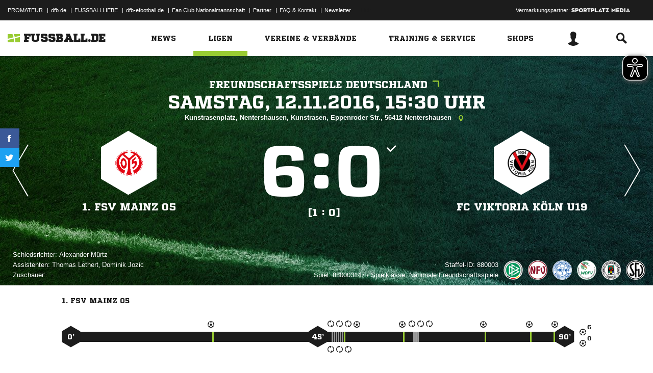

--- FILE ---
content_type: text/html; charset=utf-8
request_url: https://service.media.fussball.de/api/comment/ajax/-/spiel/01TOO0Q3AC000000VS54898EVUHSVHAI
body_size: 802
content:








<div class="comments">
	<div class="comments-wrapper">
		<h2 class="headline"><span class="icon-comments"></span>0 Kommentare</h2>
		<ul class="outer-wrapper">
			<li>
				<form class="outer write-comment" data-ng-controller="AjaxController" data-ajax data-ajax-resource="https://service.media.fussball.de/api/comment/ajax_comments_write.html" data-ajax-type="json" data-ajax-method="post" data-commentform>
					<input type="hidden" name="_EXTID" data-ng-init="extid='01TOO0Q3AC000000VS54898EVUHSVHAI'" data-ng-model="extid" data-ajaxmodel>
					<input type="hidden" name="_EXTTYP" data-ng-init="typ='spiel'" data-ng-model="typ" data-ajaxmodel>
					<input type="hidden" name="_EXTURL" data-ng-init="url='https://www.fussball.de/spiel/1-fsv-mainz-05-fc-viktoria-koeln-u19/-/spiel/01TOO0Q3AC000000VS54898EVUHSVHAI'" data-ng-model="url" data-ajaxmodel>
					<img class="author-icon hidden-small rounded-image" alt="" data-user-dependency="{'FBDE_USER_ID':'existVisible'}" data-user-interpolate="src" data-user-interpolate-tmpl="%FBDE_USER_THUMB%">
					<div class="form-element">
						<textarea class="messagefield" name="message" data-ng-model="message" maxlength="1000" placeholder="Schreibe einen Kommentar" data-ng-class="{'error':isErrorField()}" data-user-dependency="{'FBDE_USER_ID':'exist'}" data-ajaxmodel></textarea>
						<p class="ng-cloak remainingchars" data-ng-cloak data-remainingchars="">{{remainingchars}} Zeichen möglich</p>
					</div>
					<input type="hidden" name="parent" data-ng-value="0" data-ajaxmodel>
					<p class="error" data-ng-show="isErrorText()">{{errorText}}</p>
					<button class="button button-primary" type="submit">Absenden</button>
				</form>
			</li>








--- FILE ---
content_type: text/css; charset=UTF-8
request_url: https://www.fussball.de/export.fontface/-/id/7n4suxjv/type/css
body_size: 12
content:
@font-face {
	font-family: font-7n4suxjv;
	src: 
		url('//www.fussball.de/export.fontface/-/format/woff/id/7n4suxjv/type/font') format('woff'),
		url('//www.fussball.de/export.fontface/-/format/ttf/id/7n4suxjv/type/font') format('truetype');
}

.results-c-7n4suxjv {
	font-family: font-7n4suxjv !important;
}

--- FILE ---
content_type: text/css; charset=UTF-8
request_url: https://www.fussball.de/export.fontface/-/id/5tnk7aoc/type/css
body_size: 11
content:
@font-face {
	font-family: font-5tnk7aoc;
	src: 
		url('//www.fussball.de/export.fontface/-/format/woff/id/5tnk7aoc/type/font') format('woff'),
		url('//www.fussball.de/export.fontface/-/format/ttf/id/5tnk7aoc/type/font') format('truetype');
}

.results-c-5tnk7aoc {
	font-family: font-5tnk7aoc !important;
}

--- FILE ---
content_type: text/css; charset=UTF-8
request_url: https://www.fussball.de/export.fontface/-/id/9tqh641w/type/css
body_size: 13
content:
@font-face {
	font-family: font-9tqh641w;
	src: 
		url('//www.fussball.de/export.fontface/-/format/woff/id/9tqh641w/type/font') format('woff'),
		url('//www.fussball.de/export.fontface/-/format/ttf/id/9tqh641w/type/font') format('truetype');
}

.results-c-9tqh641w {
	font-family: font-9tqh641w !important;
}

--- FILE ---
content_type: text/css; charset=UTF-8
request_url: https://www.fussball.de/export.fontface/-/id/w38fjv01/type/css
body_size: 13
content:
@font-face {
	font-family: font-w38fjv01;
	src: 
		url('//www.fussball.de/export.fontface/-/format/woff/id/w38fjv01/type/font') format('woff'),
		url('//www.fussball.de/export.fontface/-/format/ttf/id/w38fjv01/type/font') format('truetype');
}

.results-c-w38fjv01 {
	font-family: font-w38fjv01 !important;
}

--- FILE ---
content_type: text/css; charset=UTF-8
request_url: https://www.fussball.de/export.fontface/-/id/at96klar/type/css
body_size: 10
content:
@font-face {
	font-family: font-at96klar;
	src: 
		url('//www.fussball.de/export.fontface/-/format/woff/id/at96klar/type/font') format('woff'),
		url('//www.fussball.de/export.fontface/-/format/ttf/id/at96klar/type/font') format('truetype');
}

.results-c-at96klar {
	font-family: font-at96klar !important;
}